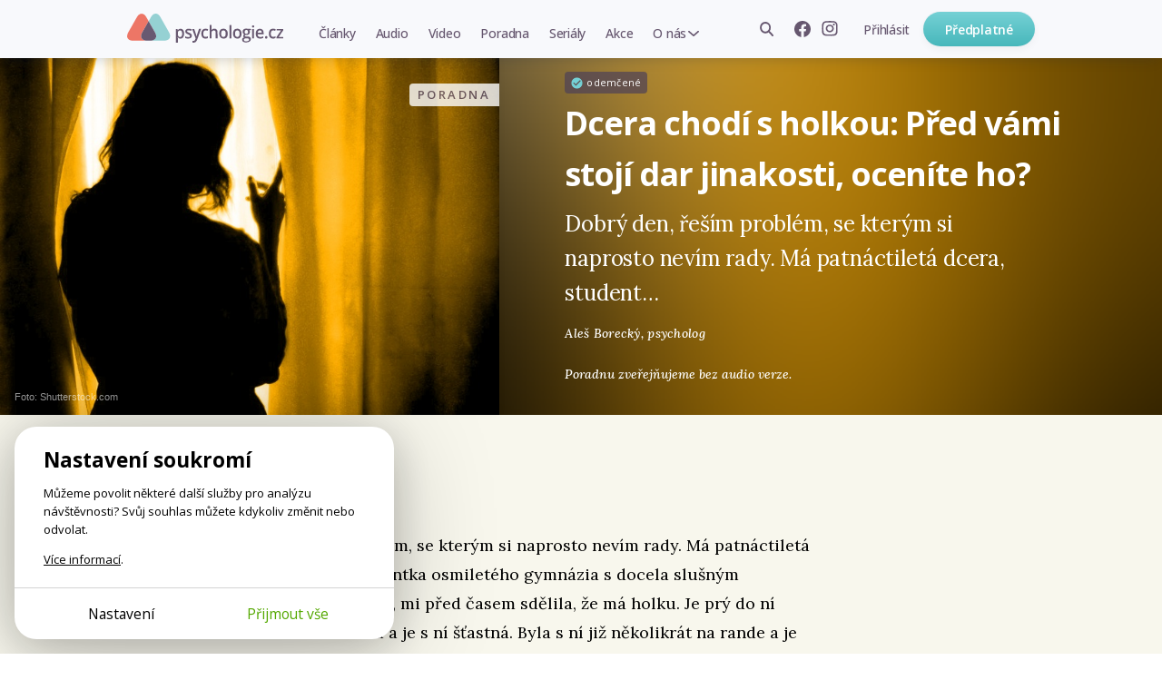

--- FILE ---
content_type: text/html; charset=utf-8
request_url: https://psychologie.cz/poradna/dcera-chodi-s-holkou-pred-vami-stoji-dar-jinakosti-ocenite-ho/
body_size: 16326
content:
<!DOCTYPE html>


<html lang="cs" class="
        advisory-page psychologie">
<head>
    <meta charset="utf-8">
    <meta http-equiv="X-UA-Compatible" content="IE=edge">
    <meta name="google-site-verification" content="O62_iIBI0YnoHEmwDL-zrSy7yHzIiUqpZaxN61aUXsU"/>
    <meta name="viewport" content="width=device-width, initial-scale=1, maximum-scale=1.0, user-scalable=no">
    <meta name="author" content="Mindlab"/>
    <meta name="keywords" content="homosexualita, předsudky, výchova, vztahy v rodině
"/>
    <meta name="description" content="
	Dobrý den,

	řeším problém, se kterým si naprosto nevím rady. Má patnáctiletá dcera, student..."/>
    <meta name="format-detection" content="telephone=no">
    <meta name="robots" content="index, follow, noarchive"/>
    <link rel="shortcut icon" href="/static/img/favicon.ico"/>
    <link rel="apple-touch-icon" sizes="144x144" href="/static/img/apple-touch-icon.png">

    
        <meta property="og:title" content="Dcera chodí s holkou: Před vámi stojí dar jinakosti, oceníte ho?"/>
        <meta property="og:description" content="
	Dobrý den,

	řeším problém, se kterým si naprosto nevím rady. Má patnáctiletá dcera, student..."/>
        <meta property="og:image" content="https://psychologie.cz/media/contents/dcera-chodi-s-holkou-pred-vami-stoji-dar-jinakosti-ocenite-ho/advisory-default.jpg"/>
        <meta property="og:url" content="https://psychologie.cz/poradna/dcera-chodi-s-holkou-pred-vami-stoji-dar-jinakosti-ocenite-ho/"/>
        <meta property="og:type" content="website"/>
        <meta property="og:locale" content="cs_CZ"/>
        <meta property="og:site_name" content="Psychologie.cz"/>
        
    
    <meta property="og:image:width" content="833"/>
    <meta property="og:image:height" content="712"/>

    

    <title>Dcera chodí s holkou: Před vámi stojí dar jinakosti, oceníte ho? | Psychologie.cz</title>

    <link rel="stylesheet" href="/static/cache/css/output.c578cc3c5d2e.css" type="text/css">
    
    <link rel="preconnect" href="https://fonts.googleapis.com">
    <link rel="preconnect" href="https://fonts.gstatic.com" crossorigin>
    <link href="https://fonts.googleapis.com/css2?family=Lora:ital,wght@0,400;0,500;0,700;1,500&amp;family=Open+Sans:wght@400;500;600;650;700&amp;display=swap" rel="stylesheet">
    <script type="text/javascript" src="/static/js/gtm_tracking.js"></script>
    <script>
        window.dataLayer = window.dataLayer || [];
        window.DEBUG = false;
    </script>
    
        <script>
            function gtag() { window.dataLayer.push(arguments); }
            window.GTAG_CONSENT = {
                'analytics_storage': 'analytics',
                'ad_storage': null,
                'ad_user_data': null,
                'ad_personalization': null,
            }
            gtag('consent', 'default', Object.fromEntries(Object.entries(window.GTAG_CONSENT).map(([key]) => [key, 'granted'])));

            (function (w, d, s, l, i) {
                w[l] = w[l] || [];
                w[l].push({
                    'gtm.start': new Date().getTime(),
                    event: 'gtm.js'
                });
                var f = d.getElementsByTagName(s)[0],
                    j = d.createElement(s), dl = l != 'dataLayer' ? '&l=' + l : '';
                j.async = true;
                j.src =
                    'https://www.googletagmanager.com/gtm.js?id=' + i + dl;
                f.parentNode.insertBefore(j
                    , f);
            })(window, document, 'script', 'dataLayer', 'GTM-WC9CN5T');
        </script>
    

    

    <script>
        window.gopay_process_url = "/gopay/zpracovani/";
    </script>

    <script src="/static/bower/jquery/dist/jquery.min.js"></script>
    <!--[if lt IE 9]>
        <script src="https://oss.maxcdn.com/libs/html5shiv/3.7.0/html5shiv.js"></script>
        <script src="https://oss.maxcdn.com/libs/respond.js/1.4.2/respond.min.js"></script>
    <![endif]-->
    
</head>
<body class="">
    
        
        <noscript>
            <iframe src="https://www.googletagmanager.com/ns.html?id=GTM-WC9CN5T" height="0" width="0" style="display:none;visibility:hidden"></iframe>
        </noscript>
    
    
    <script>
        !function(f,b,e,v,n,t,s)
        {if(f.fbq)return;n=f.fbq=function(){n.callMethod?
        n.callMethod.apply(n,arguments):n.queue.push(arguments)};
        if(!f._fbq)f._fbq=n;n.push=n;n.loaded=!0;n.version='2.0';
        n.queue=[];t=b.createElement(e);t.async=!0;
        t.src=v;s=b.getElementsByTagName(e)[0];
        s.parentNode.insertBefore(t,s)}(window, document,'script',
        'https://connect.facebook.net/en_US/fbevents.js');
        fbq('init', '962219268027575');
        fbq('track', 'PageView');
    </script>
    <noscript>
        <img height="1" width="1" style="display:none" src="https://www.facebook.com/tr?id=962219268027575&ev=PageView&noscript=1"/>
    </noscript>
    

    <div class="messages js-messages">
        
    </div>

    


    <nav id="js-site-nav" class="site-nav" role="navigation">
    <div id="js-nav-mobile" class="site-nav-mobile">
        <a class="site-nav-brand" href="/">Psychologie.cz</a>
        <ul class="site-nav-mobile-links">
            <li><a class="site-nav-menu-link" href="/clanky/">Články</a></li>
            <li><a class="site-nav-menu-link" href="/audio/">Audio</a></li>
            <li><a class="site-nav-menu-link" href="/video/">Video</a></li>
        </ul>
        <a id="js-nav-toggle-burger" class="site-nav-hamburger js-nav-toggle-burger" href="#"></a>
    </div>
    <div id="js-site-nav-container" class="site-nav-container">
        <div class="site-nav-mobile-top">
            <a id="js-nav-close" class="site-nav-close js-nav-close" href="#"></a>
        </div>
        <div id="js-site-nav-menu" class="site-nav-left">
            
                <a class="site-nav-brand" href="/">Psychologie.cz</a>
            
            <form action="/vyhledat/" method="get" id="js-site-search-mobile" class="site-search site-nav-desktop-hidden">
    <input id="js-site-search-input-mobile" class="site-search-input" name="search" type="text" placeholder="Zadejte hledaný výraz" />
    
        <button id="js-site-search-toggle-mobile" type="submit" class="site-search-icon desktophidden2"><span>Vyhledávání</span></button>
    
</form>


            <ul class="site-nav-menu">
                
                    <li class="site-nav-menu-item">
                        <a class="site-nav-menu-link " href="/clanky/">Články</a>
                    </li>
                    <li class="site-nav-menu-item">
                        <a class="site-nav-menu-link " href="/audio/">Audio</a>
                    </li>
                    <li class="site-nav-menu-item">
                        <a class="site-nav-menu-link " href="/video/">Video</a>
                    </li>

                    <li class="site-nav-menu-item">
                        <a class="site-nav-menu-link " href="/poradna/">Poradna</a>
                    </li>
                    <li class="site-nav-menu-item">
                        <a class="site-nav-menu-link " href="/serialy/">Seriály</a>
                    </li>
                    <li class="site-nav-menu-item site-nav-desktop-hidden">
                        <a class="site-nav-menu-link" href="/nejlepe-hodnocene/">Nejlépe hodnocené články</a>
                    </li>
                    <li class="site-nav-menu-item">
                        <a class="site-nav-menu-link " href="/akce/"><span class="site-nav-mobile-hidden">Akce</span><span class="site-nav-desktop-hidden">Naše akce</span></a>
                    </li>
                    <li class="site-nav-menu-item site-nav-menu-with-submenu">
                        <a class="site-nav-menu-link " href="#" id="js-item-with-submenu">O nás</a>
                        <ul class="site-nav-submenu">
                            <li class="site-nav-menu-item">
                                <a class="site-nav-menu-link" href="/o-nas/">Kdo jsme</a>
                            </li>
                            
                            <li class="site-nav-menu-item">
                                <a class="site-nav-menu-link" href="/pro-autory/">Pro autory</a>
                            </li>
                            <li class="site-nav-menu-item">
                                <a class="site-nav-menu-link" href="/newsletter/">Novinky e-mailem</a>
                            </li>
                            <li class="site-nav-menu-item">
                                <a class="site-nav-menu-link" href="/kontakt/">Kontakt</a>
                            </li>
                            
                        </ul>
                    </li>
                    <li class="site-nav-menu-item site-nav-menu-item-icons">
                        <a href="https://www.facebook.com/psychologie.cz" target="_blank"><img src="/static/img/icons/facebook-gray.svg" alt="Facebook" /></a>
                        <a href="https://www.instagram.com/psychologie.cz/" target="_blank"><img src="/static/img/icons/instagram-gray.svg" alt="Instagram" /></a>
                    </li>
                    
                
            </ul>
            
        </div>

        <div class="site-nav-right">
            
                <ul class="site-nav-items site-nav-mobile-hidden">
                    <li class="site-nav-item">
                        <form action="/vyhledat/" method="get" id="js-site-search" class="site-search ">
    <input id="js-site-search-input" class="site-search-input" name="search" type="text" placeholder="Zadejte hledaný výraz" />
    
         <span id="js-site-search-toggle" class="site-search-icon"><span>Vyhledávání</span></span>
    
</form>

                    </li>
                    <li class="site-nav-item site-nav-item-icons">
                        <a class="js-fb-link" href="https://www.facebook.com/psychologie.cz" target="_blank"><img src="/static/img/icons/facebook-gray.svg" alt="Facebook" /></a>
                        <a href="https://www.instagram.com/psychologie.cz/" target="_blank"><img src="/static/img/icons/instagram-gray.svg" alt="Instagram" /></a>
                    </li>
                    
                        <li class="site-nav-item">
                            <a href="/ucet/prihlaseni-registrace/?next_url=/poradna/dcera-chodi-s-holkou-pred-vami-stoji-dar-jinakosti-ocenite-ho/" class="site-nav-menu-link site-nav-signin"><span>Přihlásit</span></a>
                        </li>
                    
                </ul>
                
                    <a href="/predplatne/" class="site-nav-mobile-hidden site-nav-button btn btn-primary btn--small btn--narrow">Předplatné</a>
                

                <div class="site-nav-mobile-bottom">
                    
                        <a href="/predplatne/" class="site-nav-button btn btn-primary btn--small btn--narrow">Předplatné</a>
                        <a href="/ucet/prihlaseni-registrace/?next_url=/poradna/dcera-chodi-s-holkou-pred-vami-stoji-dar-jinakosti-ocenite-ho/" class="site-nav-menu-link site-nav-signin"><span>Přihlásit se</span></a>
                    
                </div>
            
        </div>
    </div>
</nav>




    <div class="container">
        

    
    


    <div class="heading heading-special heading-special-detail no-margin-bottom" style="background-image: url(
            /media/cache/56/fa/56faafcc40f08e5a7eb5c2953a7f33d7.png); background-color: #1e1501">
        <div class="inner clearfix">
            <div class="flex">
                <div class="img-col">
                    
                    
                    
                        <img src="/media/cache/02/59/02592290f57d0237a039f36fb0155be1.jpg"/>
                    

                    
                    

<span class="image-label image-label--left-top image-label--category-right">Poradna</span>

                    

    <div class="img-src-info ">
        Foto:
        
            Shutterstock.com
        
    </div>


                </div>
                <div class="txt-col">
                    
    
        <span class="image-label image-label--left-bottom image-label--unlocked image-label--static">odemčené</span>
    



                    <h1 class="long">Dcera chodí s holkou: Před vámi stojí dar jinakosti, oceníte ho?</h1>
                    <p class="perex">
	Dobrý den,

	řeším problém, se kterým si naprosto nevím rady. Má patnáctiletá dcera, student…</p>
                    <div class="a-info-wrapper">
                      <p class="a-info">
                            <span class="author">



    
        Aleš Borecký, <span class="author-rich-profession">Psycholog</span>
    



</span>
                            
                      </p>
                    </div>
                    <p class="a-disclaimer">Poradnu zveřejňujeme bez audio verze.</p>
                </div>
            </div>
        </div>
    </div>


        <div class="a__content">
            <article class="a__article js-newsletter-popup-trigger">
                <div class="a__article-aside">
                    
                        <div class="a-author-top">
                            
                                <div class="author-cont author-cont--left">
                                    
                                    
                                        <p class="publish-date-detail">30. 8. 2012</p>
                                    
                                </div>
                            
                        </div>
                    

                    
                    <div class="a-tags-top">
                        <div class="inner">
                            
                            <h3 class="cat-title">
                                <a href="/poradna/?category=deti"
                                    class="category deti">Děti</a>
                            </h3>
                            

                            
                            <ul class="tags">
                                
                                <li><a href="/poradna/?filter=1&amp;tag=homosexualita">homosexualita</a></li>
                                
                                <li><a href="/poradna/?filter=1&amp;tag=predsudky">předsudky</a></li>
                                
                                <li><a href="/poradna/?filter=1&amp;tag=vychova">výchova</a></li>
                                
                                <li><a href="/poradna/?filter=1&amp;tag=vztahy-v-rodine">vztahy v rodině</a></li>
                                
                            </ul>
                            
                        </div>
                    </div>
                    

                </div>

                

    
        <span class="publish-date-detail publish-date-detail__advisory-mobile">30. 8. 2012</span>
    

    <div class="a-content advisory-question">
        <p>
	Dobrý den,</p>
<p>
	řeším problém, se kterým si naprosto nevím rady. Má patnáctiletá dcera, studentka osmiletého gymnázia s docela slušným prospěchem, mi před časem sdělila, že má holku. Je prý do ní zamilovaná a je s ní šťastná. Byla s ní již několikrát na rande a je prý naprosto přesvědčená, že patří mezi onu čtyřprocentní menšinu.</p>
<p>
	Se svou zjištěnou orientací se také nijak netají před okolím. Vysvětluje mi to tím, že je to dnes naprosto normální a tak není nutné cokoliv skrývat. Sdělení dcery bylo pro mě samozřejmě šokem, který pomalu vstřebávám a začínám si zvykat na myšlenku, že třeba jednou opravdu bude žít se ženou.</p>
<p>
	Věc má ale dva háčky. Jednak oné holce mé dcery je osmnáct let a je tedy o plné tři roky starší než dcera. Je mnohem zkušenější – předtím již chodila jak s klukem, tak následně s holkou, a nyní se dokonce chystá na připravovaný pochod homosexuálů Prahou.</p>
<p>
	Za druhé – do docela nedávné doby se moje dcera zajímala o kluky, nejméně do dvou už byla zamilovaná a s jedním, spolužákem, dokonce asi dva měsíce chodila. Na toto mi sdělila, že se při chození s klukem necítila dobře a že kluci „prostě neumí líbat tak, jako holky“.</p>
<p>
	Do současné doby jsem měla pocit, že dceru znám a její výchovu docela dobře zvládám. Celou situaci řeším navíc bez tatínka, který si cca před třemi lety našel jinou ženu a opustil nás (mám ještě mladší dceru). Odstěhoval se daleko a nastalá situace, o které jsem ho informovala, ho bohužel naprosto nezajímá.</p>
<p>
	Děkuji za pomoc.</p>

        <p><i>Mariana</i></p>

    </div>
    <div class="a-content advisory-answer">
        <h2>Názor odborníka</h2>
        
            <p align="JUSTIFY">
<br/>
	Milá Mariano,</p>
<p align="JUSTIFY">
	rád bych reagoval na vaše přání pomoci. V písemné formě bez probíhajícího dialogu je to složitější, nevím přesně, jakou pomoc byste přivítala, mohu se jen domnívat, vcítit se do vás a předat nějaký svůj pohled a představu s nadějí, že v něčem se potká s vaší situací, jak ji prožíváte. Snad může být prvním krokem pomoci určité rozkrytí obrazu vaší situace.</p>
<p align="JUSTIFY">
	Šok ze sdělení vaší dcery může být také v tom, že tím mohl spadnout dojem, že „vše je, jak má“, tudíž že „výchovu zvládáte“ a máte pod kontrolou. Jakoby zmizel nebo byl narušen obraz o vaší dceři – kým je, jaká je – a možná i o vašem vztahu. Konfrontace s tím, že má představa o někom je jiná nebo neúplná, je většinou bolavá, ve vztahu rodič – dítě obzvlášť. Nabízí však možnost dostat vztah na jinou rovinu, založenou na respektování a na nové důvěře. Myslím, že je znakem velké důvěry vaší dcery ve vás, že se vám svěřila a vnímá vás jako někoho, kdo s ní může její hledání sdílet.</p>
<p align="JUSTIFY">
	Můžete cítit určité rozčarování a zklamání. Podle mě je docela významné to, co píšete ke konci vašeho dotazu – souvislost se zklamáním a pocity týkající se odchodu vašeho partnera. Možná se znovu rozezněla stejná struna a znovu se oživily pocity zklamání, které jste zřejmě zažívala tehdy. V této situaci by se možná podporující partner hodil ještě více než v běžných dnech. Možná je třeba nějak znovu projít, odžít pocity, které se vážou k dřívějšímu zklamání, i proto může být nynější zklamání těžší.</p>

<p align="JUSTIFY">
	Dalším aspektem je vaše představa o homosexualitě, jaké významy máte s tímto tématem spojené. Dá se předpokládat, že sama jste se touhle otázkou nemusela nějak zabývat, možná tedy máte k dispozici jen určité informace, mediální obrazy nebo karikatury. A možná potřebujete vědět více, respektive přesněji, a objevit, co přesně to představuje pro vaši dceru, jaká je její cesta, kam patří i její citovo‑sexuální orientace. Stejně jako se nedozvíte o životě konkrétního heterosexuála nic moc jen tím, že se řekne, že je heterosexuál, stejně tak nestačí nálepka „gay“ (ve smyslu homosexuální muž či žena) na porozumění hloubky a individuality člověka – nálepka spíš zobrazí jen zobecnělé představy (a někdy tedy předsudky), které máme o dané věci, se kterou nemáme sami zkušenost. Může vám pomoci být s dcerou v kontaktu, ptát se, chtít poznat její svět, její prožívání. Možná to jde až ve chvíli, kdy budete schopná vnímat cestu vaší dcery bez toho, aby každá gay‑zmínka byla zdrojem trápení. Pokud zatím potřebujete určitý čas, můžete to dceři říci.</p>
<p align="JUSTIFY">
	Při zkoumání představ o homosexualitě pak lze tyto představy a obsahy měnit, pouštět, nahrazovat jinými. Pomyslným ideálem je zkusit vidět, že není něco špatně, jen je něco jinak. Toto vnitřní přenastavení je však proces, který musí proběhnout, a je k němu třeba čas a určité podmínky – stejně jako květina nevyroste na betonu a bez živin a vody, i zde je třeba otevřenost k jinému pohledu, ochota vzdát se svých myšlenkových jistot a vstoupit do nejistoty, nového mentálního, emočního či hodnotového prostoru. Myšlenka, že „jinak není špatně“, může působit i na vědomé či nevědomé pocity viny, které se mohou u rodičů gayů objevovat.</p><div>

    <div class="article-paid-promo">
        <h3 class="article-paid-promo-headline">Mohlo by vás zajímat</h3>
        
        
        <div class="article-paid-promo-img">
            <a href="/vsichni-se-trochu-bojime-lidi/" class="img-anchor">
                <img src="/media/cache/c1/ff/c1ff806f018d914e5404743241924408.jpg" class="a-thumb">
            </a>
        </div>
        
        <div class="article-paid-promo-text">
            <h4>
                <a href="/vsichni-se-trochu-bojime-lidi/">
                    Všichni se trochu bojíme lidí
                </a>
            </h4>
            <p class="a-intro">Cesta ke spokojeným vztahům vede skrze ošetření emočních zranění z minulosti.</p>
            <a href="/vsichni-se-trochu-bojime-lidi/" class="btn btn--primary">Přečíst článek</a>
        </div>
    </div>

</div>
<p align="JUSTIFY">
	I kdyby vaše dcera chtěla žít/žila se ženou, není to důkazem toho, že jste něco nezvládla. Mohla byste vidět to, že vaše dcera zvládá být upřímná, není plná strachu jako jiní lidé, kteří něčím podobným procházejí, má zájem o vztahy, hledá blízkost – to vše jsou důkazy toho, že jste jí dala/dali dobrý základ. V patnácti letech je z hlediska výchovy vše dané, ve smyslu formování dceřiny osobnosti máte svůj úkol podle mě splněný. Kdybychom vedli dialog, ptal bych se vás, jestli by pro vás bylo v pořádku, pokud by dcera chodila s osmnáctiletým klukem? Vnímala byste to jinak? Je to o strachu z toho, že dcera bude nějak ovlivňována někým zkušenějším nebo to spíše ukazuje na to, co je pro vás nyní těžké přijmout?</p>



































































<p align="JUSTIFY">
	Vycházím z předpokladu, že z lásky k dceři hledáte postoj, který jí může pomoci a že chcete, aby byla šťastná. Zkusím napsat pár věcí, které by jí a vašemu vztahu mohly pomoci. Přijměte „nabídku“ otevřenosti, kterou začala vaše dcera uplatňovat i ve vašem vztahu, buďte autentická, také máte právo na vyjádření svého pohledu, svých námitek, otázek, pokud je neuplatňujete z pozice moci rodiče nad dítětem, ale spíše v rovnocenném dialogu. Můžete být dceři (vnitřně) nablízku, podporujte důvěru, která ve vašem vztahu je.</p>
<p align="JUSTIFY">
	Zkuste vidět svět očima vaší dcery – jaké je to vidět, že i život s ženou může být v pořádku? V čem je její pocit štěstí? Co ji trápí? Zkuste porovnat své představy o jejích odpovědích a pak její odpovědi samé. Zkuste vstoupit či aspoň nahlédnout do světa, který zřejmě znáte méně než dcera. Hodí se zde ona buddhistická mysl začátečníka, který hledá upřímně, s pokorou odpovědi a ví, že neví. Chtít po heterosexuálním rodiči, aby dal svůj pohled o správnosti životní cesty a také představy o štěstí svého dítěte do závorky je asi troufalé, ale zkuste, bez zničujícího a neplodného sebeobviňování, otočit perspektivu a chvíli vidět situaci tak, že nyní jste to vy, kdo se trápí, tedy (míněno bez obvinění či kritiky) je to váš problém. Naděje je pak v tom, že i řešení je tím pádem na vaší straně (např. ve smyslu změny postoje, nalezení „smíření“ atd.). Pokud uznám, že něco je problém můj a ne toho druhého, mám větší šanci něco změnit, než když čekám, že to udělá ten druhý.</p>
<p align="JUSTIFY">
	Napsat něco jako odpoutejte se od představ a očekávání zní jako klišé a brát to jako závazek může být zatěžující, ale jakkoli se vám může dařit aspoň zčásti pustit představy o tom, co by mělo být, a učit se radovat z toho, co je, můžete být o kus svobodnější. Cokoli se podaří přenastavit, můžete vnímat jako úspěch. V tomhle smyslu myslím i další podnět – zkuste pustit představu o dalším vývoji a zkuste se spolehnout na to, že vaše péče a láska daly dceři pevný základ, aby našla samu sebe a své štěstí. Pustit představy zde může znamenat dovolit dceři také měnit své představy – přeci jen je dospívání i experimentování s identitou, nemusí jí to vyjít s touto slečnou (které heterosexuální vztahy v patnácti letech vycházejí?) apod.</p>
    <div class="a-insert align-right">
        <div class="subscription-adv">
            <p>Využívejte celý web.</p>
            <a href="/predplatne/" class="round-btn subs">Předplatné</a>
        </div>





    </div>

<p align="JUSTIFY">
	Zájem o kluky mohl být upřímný, nesený touhou a přitažlivostí (a může se třeba v nějaké formě vrátit) nebo také tím, že dcera neměla srovnání nebo byla pod vlivem společenské heteronormy, která nás všechny vybízí k heterosexuálním vztahům. Uvidíte, co bude dál – možná máte před sebou zvláštní dobrodružství. Zkuste v tom zahlédnout určitý nečekaný dar života. Největším darem krizí je zasvěcení duše – krize z nás sdírá naše přesvědčení, zbavuje nás jistot, návodů, znemožňuje nám realizaci našich přání, vede nás do temnot, kam bychom dobrovolně nevstoupili. Když se však přestaneme bránit a v té temnotě se rozkoukáme, objevíme svou duši jinak, získáme jiný pohled na svět, na život, zahlédneme jiné hodnoty, jsme proměněni a zasvěceni.</p>
<p align="JUSTIFY">
	Držím palce, abyste objevila význam tohoto procesu, jeho hloubku i zvláštní krásu a přeju, ať z této situace vyroste něco pěkného.</p>
<p align="JUSTIFY">
	A. Borecký</p>

        

        
        

 
        
    <div >
        <div class="user-engagement js-user-engagement expanded">
            <div class="user-engagement__options">
                <div class="user-engagement__options-inner">
                    
                    <a href="/predplatne/?source_article=86860" class="user-engagement-block">
                        <img src="/static/img/unlock-for-email/icon-logo-symbol.svg" alt="" width="40" height="40">
                        <h3>Odemknout celý web</h3>
                        
                        <p>od 104 Kč měsíčně</p>
                    </a>
                    
                    <div class="user-engagement__email-form__wrapper">
                        <div class="js-user-engagement-newsletter-trigger user-engagement-block user-engagement-block-first">
                            <img src="/static/img/icons/envelope.svg" alt="" width="40" height="40">
                            <h3>Odebírat newsletter</h3>
                            <p>zdarma hlavní myšlenky z nových článků</p>
                        </div>
                        <div class="user-engagement__email-form js-user-engagement-newsletter-form">
                            <div id="mc_embed_signup" class="newsletter-form-header">
	<form onsubmit="submitNewsletterForm(
              $(this).parent(),
              
    function() {
        document.querySelector('.js-user-engagement-newsletter-success').classList.remove('hidden');
        document.querySelector('.js-user-engagement-newsletter-trigger').classList.add('hidden');
        document.querySelector('.js-user-engagement-newsletter-form').classList.add('hidden');
        
    }
,
              null,
          ); return false"
	      data-action="/ajax/add-newsletter-contact/"
          data-track='{"newsletter_registration_unallowed_article": "success", "event": "form_submit"}'  
	      id="mc-embedded-subscribe-form"
	      name="mc-embedded-subscribe-form"
	      class="validate "
	      novalidate
	>
		<input type="hidden" name="csrfmiddlewaretoken" value="lH88GtEQbsXCSxv7tKqZwYr9BYdCsyPKGIbVRN1FGke7osW6j3sswua6CLX6dDBo">
        <div class="content">
            
			
            
    
                <input type="email" value="" name="email" class="email js-input" id="mce-EMAIL" placeholder="Zadejte svůj e-mail" required>
            

		    
		    
	    	
            <button name="subscribe" id="mc-embedded-subscribe" class="btn btn-primary btn--small btn--narrow js-submit">Odeslat</button>

            <div class="newsletter-sent js-success" style="display: none">
                Odesláno, díky!
            </div>

            <div class="newsletter-sent newsletter-sent-error js-error" style="display: none"></div>
            <div class="newsletter-sent newsletter-sent-error js-general-error" style="display: none">
                Nastala chyba. Prosím obnovte stránku a zkuste znovu, nebo konaktujte naši podporu na <a href="mailto:redakce@psychologie.cz">redakce@psychologie.cz</a>.
            </div>
            
    <p class="text-muted">Zadáním e-mailu souhlasíte se zpracováním osobních údajů.</p>

	    </div>
	</form>
</div>

                        </div>
                    </div>
                    <div class="user-engagement-block js-user-engagement-newsletter-success hidden">
                        <img src="/static/img/icons/envelope.svg" alt="" width="40" height="40">
                        <h3>Odesláno, díky!</h3>
                        <p>newsletter posíláme jednou týdně</p>
                    </div>
                </div>
            </div>
            
        </div>
        <script>window.addEventListener('load', function() { initUserEngagement(); });</script>
    </div>


    </div>

    
        
    


    
    
    

                
                    
                


            </article>
            



        </div>

        
        


        
            
<div class="disc-btn-row-flex">
  
    
      <span class="like-cont">
        

  <div class="like-wrapper js-like " data-toggle-url="/ajax/toggle-like/86860/" data-show-explanation="false" data-favourite-list-url="/oblibene/">
      <span class="like ico"></span>
      <span class="like-text">
          <span class="js-like-text" ">Přidat k oblíbeným a doporučit</span>
          <span class="js-unlike-text" style="display: none;">Odebrat z oblíbených</span>
      </span>
  </div>

      </span>
    
  
  <div class="bottom-share">
    <span class="round-btn outline-btn share-btn">Sdílet</span>
    <div class="share-buttons-wrapper">
      
      
      <span class="share-buttons">
        

    <a href="https://www.facebook.com/sharer/sharer.php?u=https%3A//psychologie.cz/poradna/dcera-chodi-s-holkou-pred-vami-stoji-dar-jinakosti-ocenite-ho/" class="round-icon icon-36 icon-facebook-color" target="_blank"><span>Facebook</span></a>


      </span>
    </div>
  </div>
</div>
<div class="like-paid-box js-like-call-to-order" style="display: none;">
    <p>Tato funkce je pro předplatitele s aktivním ročním nebo dvouletým předplatným. Když si pořídíte předplatné,
      budete spolurozhodovat o pořadí doporučených článků v rubrice Nejlépe hodnocené a zároveň si vytvářet vlastní archiv oblíbených článků a videí.</p>
    <a href="/predplatne/" class="round-btn subs">Koupit předplatné</a>
  </div>
<div class="js-like-explanation like-paid-box" style="display: none;">
    <p>Článek jste si uložili mezi své srdcovky a zároveň doporučili ostatním. Seznam všech svých oblíbených článků
        najdete na <a href="/oblibene/">stránce oblíbených</a>. Odkaz najdete v pravém horním rohu pod ikonou
        <a href="/oblibene/" class="icon-hearth-menu-after round-icon white-hearth-icon no-"></a></p>
    <a href="/ajax/disable-like-explanation/" rel="nofollow" class="round-btn subs js-like-hide-explanation">Již nezobrazovat</a>
</div>

        

        
            <div class="row">
                
                    

<div class="author-box">
    <div class="author-info-n clearfix">
        <div class="inner ">
            <div class="author-avatar-n">
                
                    
                        <a href="/autor/ales-borecky/"><img src="/media/cache/5f/3f/5f3f220c165384c55a713d27cc714f4b.jpg" class="avatar" /></a>
                    
                
            </div>
            <div class="author-info-text-n">
                <h3 class="author"><a href="/autor/ales-borecky/">Aleš Borecký</a></h3>
                <p class="about">Psycholog</p>
                
                    <p class="about"><a href="http://www.naslouchame.com">www.naslouchame.com</a></p>
                
            </div>
            <div class="articles-num">
                <a href="/autor/ales-borecky/">
                    <span class="count">51</span>
                    <span class="label">článků od&nbsp;autora</span>
                </a>
            </div>
        </div>
    </div>
</div>

                
            </div>
        

    
    <div class="advisory-promo-cont">
        <h3>Nenašli jste odpověď na svůj problém?</h3>
        <p>
            Pokud máte roční nebo dvouleté <a href="/predplatne/">předplatné</a>, můžete nám poslat svůj <a href="/poradna/nove/">dotaz</a>.
        </p>
    </div>

    <div class="js-ajax-load" data-url="/ajax/read-more/"><div class="loading-status">Načítá se...</div>
</div>
</span>



    </div>

    
<footer class="site-footer">
    
    <div class="site-footer__bottom">
        <div class="inner full-col">
            <div class="site-footer__columns">
                <div class="column">
                    <p class="site-footer__caption">
                        Psychologové a&nbsp;psychoterapeuti na&nbsp;webu Psychologie.cz sdílí své zkušenosti s&nbsp;lidmi, kterým se nemohou věnovat osobně. Připojte se k&nbsp;nám, podporujeme se navzájem. Díky.
                    </p>
                    <div class="site-footer__subscribe">
                        
    <a href="/predplatne/" class="btn btn--primary btn--small btn--center btn--full-width">Předplatné</a>
    <a href="/predplatne/#darek" class="user-link"><span class="inline-icon inline-icon-gift"></span>Darujte předplatné</a>


                    </div>
                    
    					<a href="/ucet/prihlaseni-registrace/?next_url=/poradna/dcera-chodi-s-holkou-pred-vami-stoji-dar-jinakosti-ocenite-ho/" class="site-footer__signin"><span>Přihlásit</span></a>
                    
                </div>
                <div class="column">
                    <h1>Obsah</h1>
                    <ul>
                        <li><a href="/clanky/">Články</a></li>
                        <li><a href="/audio/">Audio</a></li>
                        <li><a href="/video/">Video</a></li>
                        <li><a href="/poradna/">Poradna</a></li>
                        <li><a href="/serialy/">Seriály</a></li>
                        <li><a href="/akce/">Naše akce</a></li>
                    </ul>
                </div>
                <div class="column">
                    <h1>O nás</h1>
                    <ul>
                        <li><a href="/o-nas/">Kdo jsme</a></li>
                        <li><a href="/pro-autory/">Pro autory</a></li>
                        
                        <li><a href="/kontakt/">Kontakt</a></li>
                    </ul>
                </div>
                <div class="column">
                    <h1>Hledat na webu</h1>
                    <form action="/vyhledat/" method="get" id="js-site-search" class="site-search ">
    <input id="js-site-search-input" class="site-search-input" name="search" type="text" placeholder="Zadejte hledaný výraz" />
    
         <span id="js-site-search-toggle" class="site-search-icon"><span>Vyhledávání</span></span>
    
</form>

                    
                    <h1>Novinky e-mailem</h1>
                    <div id="mc_embed_signup" class="site-footer__newsletter">
	<form onsubmit="submitNewsletterForm(
              $(this).parent(),
              null,
              null,
          ); return false"
	      data-action="/ajax/add-newsletter-contact/"
          data-track='{"newsletter_registration_footer": "success", "event": "form_submit"}'  
	      id="mc-embedded-subscribe-form"
	      name="mc-embedded-subscribe-form"
	      class="validate "
	      novalidate
	>
		<input type="hidden" name="csrfmiddlewaretoken" value="lH88GtEQbsXCSxv7tKqZwYr9BYdCsyPKGIbVRN1FGke7osW6j3sswua6CLX6dDBo">
        <div class="content">
            
			
            
                <input type="email" value="" name="email" class="form-input js-input" id="mce-EMAIL" placeholder="Zadejte svůj e-mail" required>
            
		    
		    
	    	
            <button name="subscribe" id="mc-embedded-subscribe" class="site-footer__newsletter__submit js-submit">Odebírat</button>

            <div class="newsletter-sent js-success" style="display: none">
                Odesláno, díky!
            </div>

            <div class="newsletter-sent newsletter-sent-error js-error" style="display: none"></div>
            <div class="newsletter-sent newsletter-sent-error js-general-error" style="display: none">
                Nastala chyba. Prosím obnovte stránku a zkuste znovu, nebo konaktujte naši podporu na <a href="mailto:redakce@psychologie.cz">redakce@psychologie.cz</a>.
            </div>
            
	    </div>
	</form>
</div>

                    
                    <h1>Sledujte nás</h1>
                    <div class="site-footer__social">
                        <a class="js-fb-link" href="https://www.facebook.com/psychologie.cz" target="_blank"><img src="/static/img/icons/facebook.svg" width="28" height="28" alt="Facebook" /></a>
                        <a href="https://www.instagram.com/psychologie.cz/" target="_blank"><img src="/static/img/icons/instagram.svg" width="28" height="28" alt="Instagram" /></a>
                        
                        <a href="https://www.youtube.com/@psychologie.cz2794" target="_blank"><img src="/static/img/icons/youtube.svg" width="28" height="28" alt="YouTube" /></a>
                        <a href="https://open.spotify.com/show/4lzYG4PWzxGaFpgyf5Ke7e?si=d1b81c86d61e44be" target="_blank"><img src="/static/img/icons/spotify.svg" width="28" height="28" alt="Spotify" /></a>
                        <a href="https://podcasts.apple.com/cz/podcast/v-sob%C4%9B/id1519249797" target="_blank"><img src="/static/img/icons/apple-podcasts.svg" width="28" height="28" alt="Apple Podcasts" /></a>
                    </div>
                    <p><a href="/ukr/">Українська версія</a></p>
                </div>
            </div>
            <div class="site-footer__copy">
                <div class="column">&copy;&nbsp;Copyright&nbsp;Mindlab&nbsp;s.r.o.</div>
                <div class="column">Bez písemného svolení vydavatele je zakázáno jakékoli užití částí nebo celku díla, zejména rozmnožování a&nbsp;šíření jakýmkoli způsobem, mechanickým nebo elektronickým, v&nbsp;českém nebo jiném jazyce.</div>
                <div class="column"><a href="/obchodni-podminky/">Obchodní podmínky</a></div>
                <div class="column"><a class="js-cookiebar-show-advanced" href="#">Nastavení Cookies</a></div>
            </div>
        </div>
    </div>
</footer>

    


    

    <div class="js-cookiebar cb">
    <section class="cb-card js-cookiebar-brief">
        <div class="cb-body">
            <div class="cb-main-heading">Nastavení soukromí</div>
            <p>
                Můžeme povolit některé další služby pro analýzu návštěvnosti? Svůj souhlas můžete kdykoliv změnit nebo odvolat.
            </p>
            <p>
                <a href="/cookies/">Více informací</a>.
            </p>
        </div>
        <div class="cb-footer">
            <div>
                <a href="#" class="btn btn-sm btn-simple btn-no-arrow js-cookiebar-show-advanced">Nastavení</a>
            </div>
            <div>
                <a href="#" class="btn btn-sm btn-success btn-no-arrow js-cookiebar-accept-all">Přijmout vše</a>
            </div>
        </div>
    </section>

    <section class="cb-card js-cookiebar-advanced" style="display: none;">
        <div class="cb-body">
            <div class="cb-main-heading">Nastavení soukromí</div>
            <p>
                Zde můžete posoudit a přizpůsobit služby, které bychom rádi na tomto webu používali. Máte to pod kontrolou! Povolte nebo zakažte služby, jak uznáte za vhodné.
            </p>
            <p><a href="/cookies/">Více informací</a>.</p>

            
            <div class="cb-category-title">
                <div class="cb-category-heading">Poskytování služeb</div>
                <div class="cb-always-active">Vždy zapnuté</div>
            </div>

            <p>
                Cookies potřebné pro správné fungování webu. Neobsahují žádné osobní údaje ani jiné informace umožňující identifikovat uživatele.
            </p>

            <div class="cb-category-title">
                <div class="cb-category-heading">Analýza návštěvnosti</div>
                <div>
                    <label class="cb-toggle cb-toggle-ios">
                        <input class="cb-toggle-checkbox js-cookiebar-checkbox" name="analytics" type="checkbox">
                        
                    </label>
                </div>
            </div>

            <p>
                Shromažďování dat o anonymním používání pro zlepšení obsahu na těchto stránkách.
            </p>

            
        </div>
        <div class="cb-footer">
            <div>
                <a href="#" class="btn btn-sm btn-success btn-no-arrow js-cookiebar-accept-all">Přijmout vše</a>
            </div>
            <div>
                <a href="#" class="btn btn-sm btn-no-arrow js-cookiebar-accept-selected">Přijmout vybrané</a>
            </div>
        </div>
    </section>
</div>

<script>

    $(document).ready(function() {
        if (typeof cookiebarInit != 'undefined') {
            var cookiebar = cookiebarInit({
                'days': {'default': 30, 'accept_all': 180},
                'cookies': {
                    'sessionid': 'required',
                    'csrftoken': 'required',
                    'django_language': 'required',
                    'cookiebar_preferences': 'required',

                    
                    '_fbp': 'analytics',

                    
                    '_ga': 'analytics',
                    '_gid': 'analytics',
                    '__gpi': 'analytics',
                    '__gads': 'analytics',
                    '_ga_1D3WSWK7MY': 'analytics',

                    
                    '_hjSessionUser_3330937': 'analytics',
                    '_hjid': 'analytics',
                    '_hjFirstSeen': 'analytics',
                    '_hjUserAttributesHash': 'analytics',
                    '_hjCachedUserAttributes': 'analytics',
                    '_hjViewportId': 'analytics',
                    '_hjSession_3330937': 'analytics',
                    '_hjSessionTooLarge': 'analytics',
                    '_hjSessionRejected': 'analytics',
                    '_hjSessionResumed': 'analytics',
                    '_hjLocalStorageTest': 'analytics',
                    '_hjIncludedInPageviewSample': 'analytics',
                    '_hjIncludedInSessionSample': 'analytics',
                    '_hjAbsoluteSessionInProgress': 'analytics',
                    '_hjTLDTest': 'analytics',
                    '_hjRecordingEnabled': 'analytics',
                    '_hjRecordingLastActivity': 'analytics'
                },
                'gtag_consent': window.GTAG_CONSENT,
            });
        }
    });
</script>


    
    

    <script src="/static/cache/js/output.d4ba632a36f5.js"></script>
    <script>
    sendGTMData({'uzivatel': 'neprihlaseny'})
    var json = '{}';
    var data = JSON.parse(json);
    if (data.messages) {
        for (var i = 0; i < data.messages.length; i++) {
            sendGTMData(data.messages[i]);
        }
    }
</script>

    
    
    

    <script>
        $(function () {
            // initMenu();
            hideFlashMessage($('.js-message:not(.permament)'), 6000);

            // zobrazeni navigace nahoru a top-ribbonu
            function checkScroll() {
                var scroll = $(document).scrollTop();
                $('.to-top').toggleClass('to-top-visible', scroll > 300)
                $('#top-ribbon').toggleClass('to-top-visible', scroll > 300)
            }

            // $(window).scroll(checkScroll);
            FastClick.attach(document.body);

            
            $.ajaxSetup({
                beforeSend: function (xhr, settings) {
                    if (!(/^(GET|HEAD|OPTIONS|TRACE)$/.test(settings.type)) && !this.crossDomain) {
                        xhr.setRequestHeader("X-CSRFToken", getCookie('csrftoken'));
                    }
                }
            });

            GTMTrack();
            initDownloadBookButtons();
        });
        initAjaxLoad();
    </script>
    <script data-ad-client="pub-5171042661968109" async src="https://pagead2.googlesyndication.com/pagead/js/adsbygoogle.js"></script>
    
    



    
    
    <script>
        

        $(function () {
            $('.bottom-share').hover(function () {
                $(this).addClass('activated');
            });
            initLikeButtons($('.js-like'), $('html').hasClass('subscriber-with-premium-content'));
            initBookPromoHideButton();

            $('.js-book-form').append('<input type="hidden" name="csrfmiddlewaretoken" value="' + getCookie('csrftoken') + '" />');

            
       });
    </script>

    <script type="application/ld+json">
        {"@context": "http://schema.org", "@type": "Article", "headline": "Dcera chod\u00ed s holkou: P\u0159ed v\u00e1mi stoj\u00ed dar jinakosti, ocen\u00edte ho?", "image": "https://psychologie.cz/media/contents/dcera-chodi-s-holkou-pred-vami-stoji-dar-jinakosti-ocenite-ho/advisory-default.jpg", "datePublished": "2012-08-29T22:00:00Z", "dateModified": "2019-02-14T00:17:56.277Z", "author": {"@type": "Person", "name": "Ale\u0161 Boreck\u00fd"}, "publisher": {"name": "Mindlab s.r.o.", "@type": "Organization", "logo": "https://psychologie.cz/static/img/fb-share/fb-share-main.png"}, "description": "\r\n\tDobr\u00fd den,\r\n\r\n\t\u0159e\u0161\u00edm probl\u00e9m, se kter\u00fdm si naprosto nev\u00edm rady. M\u00e1 patn\u00e1ctilet\u00e1 dcera, student..."}
    </script>
    <script>
        sendGTMData({'autor': 'Aleš Borecký', 'kategorie': 'Děti'})
    </script>
 
</body>
</html>


--- FILE ---
content_type: text/html; charset=utf-8
request_url: https://psychologie.cz/ajax/read-more/
body_size: 3193
content:

    <div class="articles-read-more-cont">
        <div class="full-col clearfix">
            <h4 class="small-title">Čtěte dál</h4>
            <div class="articles-read-more">
                
                    

<div class="article-list-box">
    
    
        <a href="/emocni-prace-ve-vztahu/" class="img-anchor">
            <img src="/media/cache/ce/a3/cea340a6b291d98e5d2d3384a6c8158c.jpg" class="a-thumb">
            





            
        </a>
    

    
        <div class="a-title" style="background-image: url(/media/cache/10/7a/107ac6a97a1f40612a8e133fdcf63a82.png)">
            <h3>
                <a href="/emocni-prace-ve-vztahu/">
                    
                    Emoční práce ve vztahu
                </a>
            </h3>
        </div>
    

    <p class="a-intro">Domácí práce jsou vidět jenom neudělané. Citové soužití funguje podobně.</p>
    <div class="a-author">
        <p class="author">



    
        Eliška Mynářová
        
            <br><span class="author-rich-profession author-rich-profession-list-box">Psychoterapeutka</span>
        
    



</p>
        
    </div>
</div>

                    
                
                    

<div class="article-list-box">
    
    
        <a href="/kde-konci-to-moje/" class="img-anchor">
            <img src="/media/cache/c1/42/c142a5bd864595231fb97fe18bc0f366.jpg" class="a-thumb">
            





            
        </a>
    

    
        <div class="a-title" style="background-image: url(/media/cache/51/48/5148152a3148500ea71de6c2fc95cf73.png)">
            <h3>
                <a href="/kde-konci-to-moje/">
                    
                    Kde končí to moje
                </a>
            </h3>
        </div>
    

    <p class="a-intro">Co doopravdy můžeme – a za co všechno můžeme ve vztazích a ve světě?</p>
    <div class="a-author">
        <p class="author">



    
        Martin Burget
        
            <br><span class="author-rich-profession author-rich-profession-list-box">Student psychologie</span>
        
    



</p>
        
    </div>
</div>

                    
                
                    

<div class="article-list-box">
    
    
        <a href="/temna-muza/" class="img-anchor">
            <img src="/media/cache/a9/9a/a99a75476f65593dacf3e0867765b816.jpg" class="a-thumb">
            





            
        </a>
    

    
        <div class="a-title" style="background-image: url(/media/cache/df/15/df153d3465b1b8c55252cc6cdc9a2b9f.png)">
            <h3>
                <a href="/temna-muza/">
                    
                    Temná múza
                </a>
            </h3>
        </div>
    

    <p class="a-intro">Silné a inspirativní vztahy nebývají vždycky zdravé. Co když už jenom bolí?</p>
    <div class="a-author">
        <p class="author">



    
        Radka Loja
        
            <br><span class="author-rich-profession author-rich-profession-list-box">Psycholožka</span>
        
    



</p>
        
    </div>
</div>

                    
                        

<div class="article-list-box serie-box">

    <a href="/serialy/odbornici-komentuji-pribehy-ctenaru/" class="img-anchor">
        
            
            
                <img src="/media/cache/6b/79/6b792ef27efcb08d94c69652ed866d07.jpg" class="a-thumb">
            
        

        

<span class="image-label image-label--category-right">Seriál</span>

<span class="image-label image-label--right-bottom">31 dílů</span>


    </a>

    
        <div class="a-title" style="background-image: url(/media/cache/ba/48/ba482f2850e4e0177ef5487ca2f29c89.png)">
            <h3><a href="/serialy/odbornici-komentuji-pribehy-ctenaru/">Odborníci komentují příběhy čtenářů</a></h3>
        </div>
    

    <p class="a-intro">Zajímavé dotazy čtenářů jako inspirace pro podnětné články...</p>
</div>


                        
                    
                
                    

<div class="article-list-box">
    
    
        <a href="/narcis-v-nas/" class="img-anchor">
            <img src="/media/cache/fd/28/fd28afc4971f0a6e0728f654fc672e64.jpg" class="a-thumb">
            





            
        </a>
    

    
        <div class="a-title" style="background-image: url(/media/cache/b8/ac/b8ace1d6a7e20d935b056f9dddb67b1e.png)">
            <h3>
                <a href="/narcis-v-nas/">
                    
                    Narcis v nás
                </a>
            </h3>
        </div>
    

    <p class="a-intro">Kousek ho v sobě má většina lidí. Což je někdy i dobře.</p>
    <div class="a-author">
        <p class="author">



    
        Nela G. Wurmová
        
            <br><span class="author-rich-profession author-rich-profession-list-box">Psycholožka</span>
        
    



</p>
        
    </div>
</div>

                    
                
                    

<div class="article-list-box">
    
    
        <a href="/duvera-jako-zaklad-zmeny/" class="img-anchor">
            <img src="/media/cache/7c/a8/7ca88774c10b20110dc96a571760697d.jpg" class="a-thumb">
            





            
        </a>
    

    
        <div class="a-title" style="background-image: url(/media/cache/7f/0e/7f0e5f1ff1517346bf61c8ee60fa47a1.png)">
            <h3>
                <a href="/duvera-jako-zaklad-zmeny/">
                    
                    Důvěra jako základ změny
                </a>
            </h3>
        </div>
    

    <p class="a-intro">Potřebujeme věřit, že je možné porozumět sobě i druhým.</p>
    <div class="a-author">
        <p class="author">



    
        Adam Táborský
        
            <br><span class="author-rich-profession author-rich-profession-list-box">Psycholog, terapeut</span>
        
    



</p>
        
    </div>
</div>

                    
                
                    

<div class="article-list-box">
    
    
        <a href="/je-mi-padesat-co-dal/" class="img-anchor">
            <img src="/media/cache/df/16/df16fc0e56e837780629e352e055f581.jpg" class="a-thumb">
            





            
        </a>
    

    
        <div class="a-title" style="background-image: url(/media/cache/7e/da/7eda24a38b8b47d078217d0dd6897a0a.png)">
            <h3>
                <a href="/je-mi-padesat-co-dal/">
                    
                    Je mi padesát, co dál?
                </a>
            </h3>
        </div>
    

    <p class="a-intro">Životní milník nás zve k přehodnocení vnějšího života i hlubší cestě do nitra.</p>
    <div class="a-author">
        <p class="author">



    
        Jan Kulhánek
        
            <br><span class="author-rich-profession author-rich-profession-list-box">Psycholog</span>
        
    



</p>
        
    </div>
</div>

                    
                
                    

<div class="article-list-box">
    
    
        <a href="/poradna/ztracena-ve-vztahu/" class="img-anchor">
            <img src="/media/cache/de/84/de8404bbafbbfc98efe5a6a924e84701.jpg" class="a-thumb">
            
    
        <span class="image-label image-label--left-bottom image-label--unlocked">odemčené</span>
    






            
        </a>
    

    
        <div class="a-title" style="background-image: url(/media/cache/37/41/3741bf3aa46c334c55b805647a9a9716.png)">
            <h3>
                <a href="/poradna/ztracena-ve-vztahu/">
                    
                    Ztracená ve vztahu
                </a>
            </h3>
        </div>
    

    <p class="a-intro">Hledám naplnění u jiných mužů, pokaždé se ale ozve strach z opuštění.</p>
    <div class="a-author">
        <p class="author">



    
        Hana Štráfeldová
        
            <br><span class="author-rich-profession author-rich-profession-list-box">Psychoterapeutka</span>
        
    



</p>
        
    </div>
</div>

                    
                
                    

<div class="article-list-box">
    
    
        <a href="/jak-rict-ze-odchazim/" class="img-anchor">
            <img src="/media/cache/5a/cc/5accadca163b1699c44e2537b9218d15.jpg" class="a-thumb">
            





            
        </a>
    

    
        <div class="a-title" style="background-image: url(/media/cache/0e/4c/0e4c99ab3cdb1066d881e0e09e09a614.png)">
            <h3>
                <a href="/jak-rict-ze-odchazim/">
                    
                    Jak říct, že odcházím
                </a>
            </h3>
        </div>
    

    <p class="a-intro">Dál už s partnerem žít nechcete, bojíte se ale jeho reakce.</p>
    <div class="a-author">
        <p class="author">



    
        Tereza Sladká
        
            <br><span class="author-rich-profession author-rich-profession-list-box">Psycholožka</span>
        
    



</p>
        
    </div>
</div>

                    
                
                    

<div class="article-list-box">
    
    
        <a href="/kdyz-pozitivita-nestaci/" class="img-anchor">
            <img src="/media/cache/da/4c/da4c873314ce1ae80a5fc165f0087d5b.jpg" class="a-thumb">
            
    
        <span class="image-label image-label--left-bottom image-label--unlocked">odemčené</span>
    






            
        </a>
    

    
        <div class="a-title" style="background-image: url(/media/cache/63/67/63679867d64296dbd98c71d7be2b2527.png)">
            <h3>
                <a href="/kdyz-pozitivita-nestaci/">
                    
                    Když pozitivita nestačí
                </a>
            </h3>
        </div>
    

    <p class="a-intro">Dívejme se otevřeně na všechny stránky života. I skrze zklamání můžeme růst.</p>
    <div class="a-author">
        <p class="author">



    
        Tereza Benešová
        
            <br><span class="author-rich-profession author-rich-profession-list-box">Psycholožka</span>
        
    



</p>
        
    </div>
</div>

                    
                
                    

<div class="article-list-box">
    
    
        <a href="/zizen-po-lasce/" class="img-anchor">
            <img src="/media/cache/bc/95/bc958a4846e77abd2cdfc81955f0ac93.jpg" class="a-thumb">
            





            
        </a>
    

    
        <div class="a-title" style="background-image: url(/media/cache/ef/66/ef66091770912bdc1292570a8693126b.png)">
            <h3>
                <a href="/zizen-po-lasce/">
                    
                    Žízeň po lásce
                </a>
            </h3>
        </div>
    

    <p class="a-intro">Po vztahu toužíte, ale jako byste všechny odháněli? Začněte naslouchat svému srdci.</p>
    <div class="a-author">
        <p class="author">



    
        Petra Jonášová
        
            <br><span class="author-rich-profession author-rich-profession-list-box">Psychoterapeutka</span>
        
    



</p>
        
    </div>
</div>

                    
                
                    

<div class="article-list-box">
    
    
        <a href="/lide-jsou-dobri/" class="img-anchor">
            <img src="/media/cache/34/e4/34e4e33a7f496c8b5d54e3521438559e.jpg" class="a-thumb">
            
    
        <span class="image-label image-label--left-bottom image-label--unlocked">odemčené</span>
    






            
        </a>
    

    
        <div class="a-title" style="background-image: url(/media/cache/f1/ba/f1ba537f33fc6fa0e1d9964497bf86ea.png)">
            <h3>
                <a href="/lide-jsou-dobri/">
                    
                    Lidé jsou dobří
                </a>
            </h3>
        </div>
    

    <p class="a-intro">Co objevíme, když se rozhodneme nezištně pomáhat druhým?</p>
    <div class="a-author">
        <p class="author">



    
        Petra Detersová
        
            <br><span class="author-rich-profession author-rich-profession-list-box">Psycholožka</span>
        
    



</p>
        
    </div>
</div>

                    
                
                    

<div class="article-list-box">
    
    
        <a href="/rodic-jako-pevny-bod/" class="img-anchor">
            <img src="/media/cache/89/c4/89c42a53b3ec8c0fc8535cbccc80ffc0.jpg" class="a-thumb">
            





            
        </a>
    

    
        <div class="a-title" style="background-image: url(/media/cache/a0/83/a0834ed8211e9985e093ec95c91b8407.png)">
            <h3>
                <a href="/rodic-jako-pevny-bod/">
                    
                    Rodič jako pevný bod
                </a>
            </h3>
        </div>
    

    <p class="a-intro">Ne, děti opravdu netraumatizujeme tím, že je vychováváme.</p>
    <div class="a-author">
        <p class="author">



    
        Iva Hadj Moussa
        
            <br><span class="author-rich-profession author-rich-profession-list-box">Psycholožka</span>
        
    



</p>
        
    </div>
</div>

                    
                
                    

<div class="article-list-box article-list-box-orphan">
    
    
        <a href="/mytus-znovuzrozeni/" class="img-anchor">
            <img src="/media/cache/32/2b/322b400abc76226bea95a429e75aceb2.jpg" class="a-thumb">
            





            
        </a>
    

    
        <div class="a-title" style="background-image: url(/media/cache/ee/ba/eeba11c2d451149f23d474dc386c9a82.png)">
            <h3>
                <a href="/mytus-znovuzrozeni/">
                    
                    Mýtus znovuzrození
                </a>
            </h3>
        </div>
    

    <p class="a-intro">Ztráty otevírají prostor novému růstu. Zkusme se této zkušenosti otevřít.</p>
    <div class="a-author">
        <p class="author">



    
        Martin Burget
        
            <br><span class="author-rich-profession author-rich-profession-list-box">Student psychologie</span>
        
    



</p>
        
    </div>
</div>

                    
                
            </div>
        </div>
    </div>



--- FILE ---
content_type: text/html; charset=utf-8
request_url: https://www.google.com/recaptcha/api2/aframe
body_size: 117
content:
<!DOCTYPE HTML><html><head><meta http-equiv="content-type" content="text/html; charset=UTF-8"></head><body><script nonce="Ce4gRQ3pF9iaf0O5pgg5FA">/** Anti-fraud and anti-abuse applications only. See google.com/recaptcha */ try{var clients={'sodar':'https://pagead2.googlesyndication.com/pagead/sodar?'};window.addEventListener("message",function(a){try{if(a.source===window.parent){var b=JSON.parse(a.data);var c=clients[b['id']];if(c){var d=document.createElement('img');d.src=c+b['params']+'&rc='+(localStorage.getItem("rc::a")?sessionStorage.getItem("rc::b"):"");window.document.body.appendChild(d);sessionStorage.setItem("rc::e",parseInt(sessionStorage.getItem("rc::e")||0)+1);localStorage.setItem("rc::h",'1768729168337');}}}catch(b){}});window.parent.postMessage("_grecaptcha_ready", "*");}catch(b){}</script></body></html>

--- FILE ---
content_type: image/svg+xml
request_url: https://psychologie.cz/static/img/icons/instagram.svg
body_size: 4582
content:
<?xml version="1.0" encoding="utf-8"?>
<!-- Generator: Adobe Illustrator 28.0.0, SVG Export Plug-In . SVG Version: 6.00 Build 0)  -->
<svg version="1.1" id="Layer_1" xmlns="http://www.w3.org/2000/svg" xmlns:xlink="http://www.w3.org/1999/xlink" x="0px" y="0px"
	 viewBox="0 0 28 28" style="enable-background:new 0 0 28 28;" xml:space="preserve">
<style type="text/css">
	.st0{clip-path:url(#SVGID_00000034801083522061732050000016554735547979627436_);}
	.st1{fill:url(#Vector_00000010297194444317870870000009835625932117949075_);}
	.st2{fill:url(#Vector_2_00000073680549348914003890000016082625619248671920_);}
	.st3{fill:#FFFFFF;}
</style>
<g>
	<defs>
		<rect id="SVGID_1_" x="0.1" width="28" height="28"/>
	</defs>
	<clipPath id="SVGID_00000138545193356784163320000014438080124873572774_">
		<use xlink:href="#SVGID_1_"  style="overflow:visible;"/>
	</clipPath>
	<g id="Instagram_x5F_logo_x5F_2016_1" style="clip-path:url(#SVGID_00000138545193356784163320000014438080124873572774_);">
		
			<radialGradient id="Vector_00000007386597486366757880000003955338680129324443_" cx="-305.4417" cy="399.5535" r="1" gradientTransform="matrix(1.673357e-15 -27.328 -25.4227 -1.556692e-15 10165.3682 -8317.2012)" gradientUnits="userSpaceOnUse">
			<stop  offset="0" style="stop-color:#FFDD55"/>
			<stop  offset="0.1" style="stop-color:#FFDD55"/>
			<stop  offset="0.5" style="stop-color:#FF543E"/>
			<stop  offset="1" style="stop-color:#C837AB"/>
		</radialGradient>
		<path id="Vector" style="fill:url(#Vector_00000007386597486366757880000003955338680129324443_);" d="M14.1,0.2
			c-5.8,0-7.4,0-7.8,0C5.2,0.3,4.4,0.5,3.6,0.9C3,1.2,2.5,1.6,2,2.1C1.2,3,0.6,4.1,0.4,5.4C0.3,6.1,0.3,6.2,0.3,9.5
			c0,1.1,0,2.5,0,4.5c0,5.8,0,7.4,0,7.8c0.1,1.1,0.3,1.9,0.7,2.7c0.7,1.5,2.1,2.7,3.8,3.1c0.6,0.1,1.2,0.2,2,0.3c0.3,0,3.8,0,7.3,0
			s7,0,7.3,0c0.9,0,1.5-0.1,2.1-0.3c1.7-0.4,3-1.5,3.8-3.1c0.4-0.8,0.6-1.5,0.7-2.6c0-0.2,0-4,0-7.8c0-3.8,0-7.6,0-7.8
			c-0.1-1.1-0.3-1.9-0.7-2.6c-0.3-0.6-0.7-1.1-1.2-1.6c-0.9-0.9-2-1.4-3.4-1.6c-0.6-0.1-0.8-0.1-4.1-0.1H14.1z"/>
		
			<radialGradient id="Vector_2_00000177471781854540244470000012856075531505980564_" cx="-256.2412" cy="415.1803" r="1" gradientTransform="matrix(2.3982 11.9781 49.3842 -9.8875 -19893.1445 7176.5645)" gradientUnits="userSpaceOnUse">
			<stop  offset="0" style="stop-color:#3771C8"/>
			<stop  offset="0.128" style="stop-color:#3771C8"/>
			<stop  offset="1" style="stop-color:#6600FF;stop-opacity:0"/>
		</radialGradient>
		<path id="Vector_2" style="fill:url(#Vector_2_00000177471781854540244470000012856075531505980564_);" d="M14.1,0.2
			c-5.8,0-7.4,0-7.8,0C5.2,0.3,4.4,0.5,3.6,0.9C3,1.2,2.5,1.6,2,2.1C1.2,3,0.6,4.1,0.4,5.4C0.3,6.1,0.3,6.2,0.3,9.5
			c0,1.1,0,2.5,0,4.5c0,5.8,0,7.4,0,7.8c0.1,1.1,0.3,1.9,0.7,2.7c0.7,1.5,2.1,2.7,3.8,3.1c0.6,0.1,1.2,0.2,2,0.3c0.3,0,3.8,0,7.3,0
			s7,0,7.3,0c0.9,0,1.5-0.1,2.1-0.3c1.7-0.4,3-1.5,3.8-3.1c0.4-0.8,0.6-1.5,0.7-2.6c0-0.2,0-4,0-7.8c0-3.8,0-7.6,0-7.8
			c-0.1-1.1-0.3-1.9-0.7-2.6c-0.3-0.6-0.7-1.1-1.2-1.6c-0.9-0.9-2-1.4-3.4-1.6c-0.6-0.1-0.8-0.1-4.1-0.1H14.1z"/>
		<path id="Vector_3" class="st3" d="M14.1,3.8c-2.8,0-3.1,0-4.2,0.1c-1.1,0-1.8,0.2-2.5,0.5C6.8,4.6,6.2,5,5.6,5.5
			C5.1,6.1,4.7,6.7,4.5,7.3C4.2,8,4,8.7,4,9.8c0,1.1-0.1,1.4-0.1,4.2s0,3.1,0.1,4.2c0,1.1,0.2,1.8,0.5,2.5c0.3,0.7,0.6,1.2,1.2,1.8
			c0.6,0.6,1.1,0.9,1.8,1.2c0.6,0.3,1.4,0.4,2.5,0.5c1.1,0,1.4,0.1,4.2,0.1c2.8,0,3.1,0,4.2-0.1c1.1,0,1.8-0.2,2.5-0.5
			c0.7-0.3,1.2-0.6,1.8-1.2c0.6-0.6,0.9-1.1,1.2-1.8c0.3-0.6,0.4-1.4,0.5-2.5c0-1.1,0.1-1.4,0.1-4.2s0-3.1-0.1-4.2
			C24.2,8.7,24,8,23.7,7.3c-0.3-0.7-0.6-1.2-1.2-1.8C22,5,21.4,4.6,20.8,4.4c-0.6-0.3-1.4-0.4-2.5-0.5C17.2,3.8,16.9,3.8,14.1,3.8
			L14.1,3.8z M13.2,5.7c0.3,0,0.6,0,0.9,0c2.7,0,3,0,4.1,0.1c1,0,1.5,0.2,1.9,0.4c0.5,0.2,0.8,0.4,1.2,0.8C21.6,7.2,21.9,7.5,22,8
			c0.1,0.4,0.3,0.9,0.4,1.9c0,1.1,0.1,1.4,0.1,4.1c0,2.7,0,3-0.1,4.1c0,1-0.2,1.5-0.4,1.9c-0.2,0.5-0.4,0.8-0.8,1.2
			c-0.4,0.4-0.7,0.6-1.2,0.8c-0.4,0.1-0.9,0.3-1.9,0.4c-1.1,0-1.4,0.1-4.1,0.1c-2.7,0-3,0-4.1-0.1c-1,0-1.5-0.2-1.9-0.4
			c-0.5-0.2-0.8-0.4-1.2-0.8c-0.4-0.4-0.6-0.7-0.8-1.2c-0.1-0.4-0.3-0.9-0.4-1.9c0-1.1-0.1-1.4-0.1-4.1c0-2.7,0-3,0.1-4.1
			c0-1,0.2-1.5,0.4-1.9c0.2-0.5,0.4-0.8,0.8-1.2c0.4-0.4,0.7-0.6,1.2-0.8C8.5,5.9,9,5.8,10,5.7C10.9,5.7,11.3,5.7,13.2,5.7L13.2,5.7
			z M19.5,7.3c-0.7,0-1.2,0.5-1.2,1.2c0,0.7,0.5,1.2,1.2,1.2c0.7,0,1.2-0.5,1.2-1.2S20.2,7.3,19.5,7.3L19.5,7.3z M14.1,8.8
			c-2.9,0-5.2,2.3-5.2,5.2s2.3,5.2,5.2,5.2c2.9,0,5.2-2.3,5.2-5.2S17,8.8,14.1,8.8z M14.1,10.6c1.9,0,3.4,1.5,3.4,3.4
			c0,1.9-1.5,3.4-3.4,3.4c-1.9,0-3.4-1.5-3.4-3.4C10.7,12.1,12.2,10.6,14.1,10.6z"/>
	</g>
</g>
</svg>
